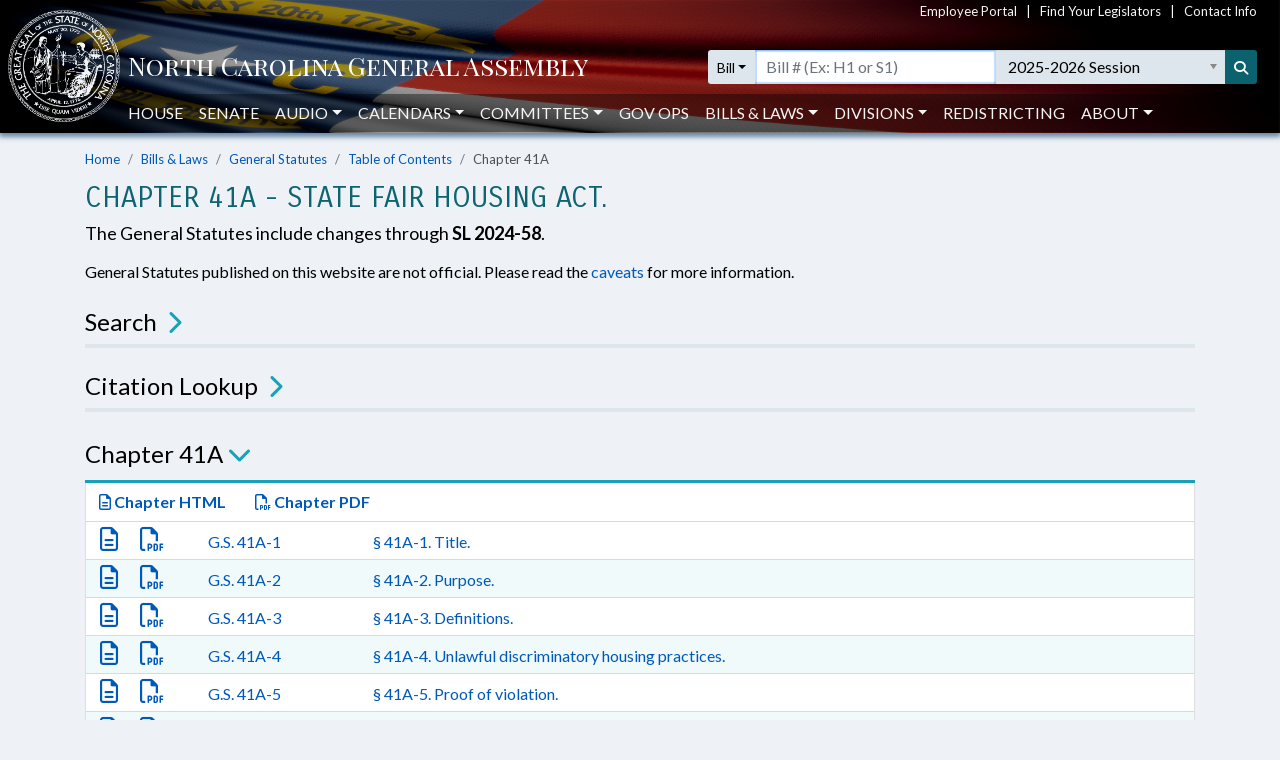

--- FILE ---
content_type: text/html; charset=utf-8
request_url: https://www.ncleg.gov/Laws/GeneralStatuteSections/Chapter41A
body_size: 12237
content:

<!DOCTYPE html>
<html lang="en">
<head>
    <title>General Statute Sections - North Carolina General Assembly</title>

    <meta charset="utf-8" />
<meta name="viewport" content="width=device-width, initial-scale=1.0">

<!-- Modern browsers & Devices -->
<link rel="icon" type="image/png" sizes="32x32" href="https://webservices.ncleg.gov/Content/Images/favicon-32x32.png">
<link rel="icon" type="image/png" sizes="96x96" href="https://webservices.ncleg.gov/Content/Images/favicon-96x96.png">
<link rel="icon" type="image/png" sizes="16x16" href="https://webservices.ncleg.gov/Content/Images/favicon-16x16.png">
<meta name="msapplication-TileColor" content="#ffffff">
<meta name="msapplication-TileImage" content="/ms-icon-144x144.png">
<meta name="theme-color" content="#ffffff">
<link rel="manifest" href="https://webservices.ncleg.gov/Scripts/android.buttons.manifest.json">

<!-- iOS & other mobile devices -->
<link rel="apple-touch-icon" sizes="57x57" href="https://webservices.ncleg.gov/Content/Images/apple-icon-57x57.png">
<link rel="apple-touch-icon" sizes="60x60" href="https://webservices.ncleg.gov/Content/Images/apple-icon-60x60.png">
<link rel="apple-touch-icon" sizes="72x72" href="https://webservices.ncleg.gov/Content/Images/apple-icon-72x72.png">
<link rel="apple-touch-icon" sizes="76x76" href="https://webservices.ncleg.gov/Content/Images/apple-icon-76x76.png">
<link rel="apple-touch-icon" sizes="114x114" href="https://webservices.ncleg.gov/Content/Images/apple-icon-114x114.png">
<link rel="apple-touch-icon" sizes="120x120" href="https://webservices.ncleg.gov/Content/Images/apple-icon-120x120.png">
<link rel="apple-touch-icon" sizes="144x144" href="https://webservices.ncleg.gov/Content/Images/apple-icon-144x144.png">
<link rel="apple-touch-icon" sizes="152x152" href="https://webservices.ncleg.gov/Content/Images/apple-icon-152x152.png">
<link rel="apple-touch-icon" sizes="180x180" href="https://webservices.ncleg.gov/Content/Images/apple-icon-180x180.png">
<link rel="icon" type="image/png" sizes="192x192" href="https://webservices.ncleg.gov/Content/Images/android-icon-192x192.png">

<link rel="stylesheet" type="text/css" href="https://webservices.ncleg.gov/Content/chosen.min.css">
<link rel="stylesheet" type="text/css" href="https://webservices.ncleg.gov/Content/bootstrap.min.css">
<link rel="stylesheet" type="text/css" href="https://webservices.ncleg.gov/Content/bootstrap-chosen.css">
<link rel="stylesheet" type="text/css" href="https://webservices.ncleg.gov/Content/site.css">

<link rel="stylesheet" type="text/css" href="https://webservices.ncleg.gov/Content/fontawesome/css/all.min.css">
<!-- support fontawesome v4 icon references/syntax -->
<link href="https://webservices.ncleg.gov/Content/fontawesome/css/v4-shims.min.css" rel="stylesheet" />

<link rel="stylesheet" type="text/css" href="https://webservices.ncleg.gov/Content/themes/base/jquery-ui.min.css">
<link rel="stylesheet" type="text/css" href="https://webservices.ncleg.gov/Content/ncga-internet-navbar.css">
<link rel="preconnect" href="https://fonts.googleapis.com">
<link rel="preconnect" href="https://fonts.gstatic.com" crossorigin>
<link href="https://fonts.googleapis.com/css2?family=Carrois+Gothic&family=Lato:ital,wght@0,100;0,300;0,400;0,700;0,900;1,100;1,300;1,400;1,700;1,900&family=Playfair+Display+SC:ital,wght@0,400;0,700;0,900;1,400;1,700;1,900&display=swap" rel="stylesheet">

<script src="https://webservices.ncleg.gov/Scripts/modernizr-2.6.2.js"></script>
<script src="https://webservices.ncleg.gov/Scripts/jquery-3.5.1.min.js"></script>
<script src="https://webservices.ncleg.gov/Scripts/jquery.unobtrusive-ajax.min.js"></script>
<script src="https://webservices.ncleg.gov/Scripts/jquery-ui-1.12.1.min.js"></script>
<script src="https://webservices.ncleg.gov/Scripts/jquery.validate.min.js"></script>
<script src="https://webservices.ncleg.gov/Scripts/jquery.validate.unobtrusive.min.js"></script>
<script src="https://webservices.ncleg.gov/Scripts/chosen.jquery.min.js"></script>
<script src="https://webservices.ncleg.gov/Scripts/bootstrap.bundle.min.js"></script>
<script src="https://webservices.ncleg.gov/Scripts/respond.js"></script>
<script src="https://webservices.ncleg.gov/Scripts/ncga-internet-navbar.js"></script>
<script src="https://webservices.ncleg.gov/Scripts/js-cookie/js.cookie.js"></script>
<script src="https://webservices.ncleg.gov/Scripts/fontawesome/v4-shims.min.js"></script>

	<link rel="stylesheet" href="/Content/NCGA.css" />
	<script src="/Scripts/ncga-common.js"></script>
    <script src="/Scripts/bootbox.min.js"></script>

     

    <script>
        !(function (cfg){function e(){cfg.onInit&&cfg.onInit(i)}var S,u,D,t,n,i,C=window,x=document,w=C.location,I="script",b="ingestionendpoint",E="disableExceptionTracking",A="ai.device.";"instrumentationKey"[S="toLowerCase"](),u="crossOrigin",D="POST",t="appInsightsSDK",n=cfg.name||"appInsights",(cfg.name||C[t])&&(C[t]=n),i=C[n]||function(l){var d=!1,g=!1,f={initialize:!0,queue:[],sv:"7",version:2,config:l};function m(e,t){var n={},i="Browser";function a(e){e=""+e;return 1===e.length?"0"+e:e}return n[A+"id"]=i[S](),n[A+"type"]=i,n["ai.operation.name"]=w&&w.pathname||"_unknown_",n["ai.internal.sdkVersion"]="javascript:snippet_"+(f.sv||f.version),{time:(i=new Date).getUTCFullYear()+"-"+a(1+i.getUTCMonth())+"-"+a(i.getUTCDate())+"T"+a(i.getUTCHours())+":"+a(i.getUTCMinutes())+":"+a(i.getUTCSeconds())+"."+(i.getUTCMilliseconds()/1e3).toFixed(3).slice(2,5)+"Z",iKey:e,name:"Microsoft.ApplicationInsights."+e.replace(/-/g,"")+"."+t,sampleRate:100,tags:n,data:{baseData:{ver:2}},ver:4,seq:"1",aiDataContract:undefined}}var h=-1,v=0,y=["js.monitor.azure.com","js.cdn.applicationinsights.io","js.cdn.monitor.azure.com","js0.cdn.applicationinsights.io","js0.cdn.monitor.azure.com","js2.cdn.applicationinsights.io","js2.cdn.monitor.azure.com","az416426.vo.msecnd.net"],k=l.url||cfg.src;if(k){if((n=navigator)&&(~(n=(n.userAgent||"").toLowerCase()).indexOf("msie")||~n.indexOf("trident/"))&&~k.indexOf("ai.3")&&(k=k.replace(/(\/)(ai\.3\.)([^\d]*)$/,function(e,t,n){return t+"ai.2"+n})),!1!==cfg.cr)for(var e=0;e<y.length;e++)if(0<k.indexOf(y[e])){h=e;break}var i=function(e){var a,t,n,i,o,r,s,c,p,u;f.queue=[],g||(0<=h&&v+1<y.length?(a=(h+v+1)%y.length,T(k.replace(/^(.*\/\/)([\w\.]*)(\/.*)$/,function(e,t,n,i){return t+y[a]+i})),v+=1):(d=g=!0,o=k,c=(p=function(){var e,t={},n=l.connectionString;if(n)for(var i=n.split(";"),a=0;a<i.length;a++){var o=i[a].split("=");2===o.length&&(t[o[0][S]()]=o[1])}return t[b]||(e=(n=t.endpointsuffix)?t.location:null,t[b]="https://"+(e?e+".":"")+"dc."+(n||"services.visualstudio.com")),t}()).instrumentationkey||l.instrumentationKey||"",p=(p=p[b])?p+"/v2/track":l.endpointUrl,(u=[]).push((t="SDK LOAD Failure: Failed to load Application Insights SDK script (See stack for details)",n=o,r=p,(s=(i=m(c,"Exception")).data).baseType="ExceptionData",s.baseData.exceptions=[{typeName:"SDKLoadFailed",message:t.replace(/\./g,"-"),hasFullStack:!1,stack:t+"\nSnippet failed to load ["+n+"] -- Telemetry is disabled\nHelp Link: https://go.microsoft.com/fwlink/?linkid=2128109\nHost: "+(w&&w.pathname||"_unknown_")+"\nEndpoint: "+r,parsedStack:[]}],i)),u.push((s=o,t=p,(r=(n=m(c,"Message")).data).baseType="MessageData",(i=r.baseData).message='AI (Internal): 99 message:"'+("SDK LOAD Failure: Failed to load Application Insights SDK script (See stack for details) ("+s+")").replace(/\"/g,"")+'"',i.properties={endpoint:t},n)),o=u,c=p,JSON&&((r=C.fetch)&&!cfg.useXhr?r(c,{method:D,body:JSON.stringify(o),mode:"cors"}):XMLHttpRequest&&((s=new XMLHttpRequest).open(D,c),s.setRequestHeader("Content-type","application/json"),s.send(JSON.stringify(o))))))},a=function(e,t){g||setTimeout(function(){!t&&f.core||i()},500),d=!1},T=function(e){var n=x.createElement(I),e=(n.src=e,cfg[u]);return!e&&""!==e||"undefined"==n[u]||(n[u]=e),n.onload=a,n.onerror=i,n.onreadystatechange=function(e,t){"loaded"!==n.readyState&&"complete"!==n.readyState||a(0,t)},cfg.ld&&cfg.ld<0?x.getElementsByTagName("head")[0].appendChild(n):setTimeout(function(){x.getElementsByTagName(I)[0].parentNode.appendChild(n)},cfg.ld||0),n};T(k)}try{f.cookie=x.cookie}catch(p){}function t(e){for(;e.length;)!function(t){f[t]=function(){var e=arguments;d||f.queue.push(function(){f[t].apply(f,e)})}}(e.pop())}var r,s,n="track",o="TrackPage",c="TrackEvent",n=(t([n+"Event",n+"PageView",n+"Exception",n+"Trace",n+"DependencyData",n+"Metric",n+"PageViewPerformance","start"+o,"stop"+o,"start"+c,"stop"+c,"addTelemetryInitializer","setAuthenticatedUserContext","clearAuthenticatedUserContext","flush"]),f.SeverityLevel={Verbose:0,Information:1,Warning:2,Error:3,Critical:4},(l.extensionConfig||{}).ApplicationInsightsAnalytics||{});return!0!==l[E]&&!0!==n[E]&&(t(["_"+(r="onerror")]),s=C[r],C[r]=function(e,t,n,i,a){var o=s&&s(e,t,n,i,a);return!0!==o&&f["_"+r]({message:e,url:t,lineNumber:n,columnNumber:i,error:a,evt:C.event}),o},l.autoExceptionInstrumented=!0),f}(cfg.cfg),(C[n]=i).queue&&0===i.queue.length?(i.queue.push(e),i.trackPageView({})):e();})({
        src: "https://js.monitor.azure.com/scripts/b/ai.3.gbl.min.js",
        // name: "appInsights",
        // ld: 0,
        // useXhr: 1,
        crossOrigin: "anonymous",
        // onInit: null,
        // cr: 0,
        cfg: { // Application Insights Configuration
            connectionString: "InstrumentationKey=fc0d7a98-13a3-4168-aa45-dcfa8e6224da;IngestionEndpoint=https://eastus2-3.in.applicationinsights.azure.com/;LiveEndpoint=https://eastus2.livediagnostics.monitor.azure.com/"
        }});
    </script>

    <style>
        .ncga-align-bottom {
            position: absolute;
            width: 100%;
            bottom: 0;
        }
    </style>
</head>
<body>
    <header>
    <nav class="navbar navbar-expand-lg navbar-dark fixed-top bg-flag navbar-ncga d-print-none" style="margin-bottom:0; padding:0">
        <div class="container-fluid" style="padding-left:0; padding-right:0">
            <div class="d-flex w-100 align-items-center">
                <div class="ncga-navbar-col-1">
                    <a class="navbar-brand py-1 pb-0 mr-0" target="_top" href="/">
                        <img class="pl-2 pt-xl-1" alt="ncleg.gov" src="https://webservices.ncleg.gov/Content/Images/NC Seal.png" />
                    </a>
                </div>
                <div class="ncga-navbar-col-2 pr-2 w-100">
                    <div class="row mx-0 align-items-center">
                        <div class="col-12 d-none d-lg-flex justify-content-end" id="utilityNav" style="font-size:small; color:#f5f5f5 !important;">
                            <a href="https://info.ncleg.gov" style="color:#f5f5f5 !important;">Employee Portal</a>
                            &nbsp;&nbsp;&nbsp;|&nbsp;&nbsp;&nbsp;
                            <a href="/FindYourLegislators" style="color:#f5f5f5 !important;">Find Your Legislators</a>
                            &nbsp;&nbsp;&nbsp;|&nbsp;&nbsp;&nbsp;
                            <a href="/About/ContactInfo" style="color:#f5f5f5 !important;">Contact Info</a>
                        </div>
                        <div class="col-10 col-lg-12 title-row" style="padding-left:8px; padding-top:28px;">
                            <div class="row align-items-center">
                                <div class="col-2 col-lg-5 col-xl-6 pr-0 text-nowrap">
                                    <a href="/" aria-label="NCGA Header" class="nav-title" style="color:#ffffff;"><!-- NCGA or North Carolina General Assembly set via css --></a>
                                </div>
                                <div class="col-lg-7 col-xl-6 pl-0 d-none d-lg-flex">
                                    <form class="formSearchOptions w-100" id="xl-search">
                                        <div class="row mx-0">
                                            <div class="col-12 pr-0" id="searchInputColumnXL">
                                                <div class="input-group">
                                                    <div class="input-group-prepend">
                                                        <button id="quick-search-label" class="btn btn-sm btn-default dropdown-toggle searchTypeButton" type="button" data-toggle="dropdown" aria-haspopup="true" aria-expanded="false" value="bill">Bill</button>
                                                        <div class="dropdown-menu py-0 mt-0 searchOptionDropdown">
                                                            <p role="heading" aria-level="1" class="dropdown-header pl-2 pb-0">SEARCH:</p>
                                                            <button class="dropdown-item" type="button" value="all">All</button>
                                                            <button class="dropdown-item" type="button" value="bill text">Bill Text</button>
                                                            <p role="heading" aria-level="1" class="dropdown-header pl-2 pb-0">LOOKUP:</p>
                                                            <button class="dropdown-item" type="button" value="bill">Bill</button>
                                                            <button class="dropdown-item" type="button" value="member">Members</button>
                                                        </div>
                                                    </div>
                                                    <div class="ncga-search-container">
                                                        <input type="text" class="form-control inputSearchText d-none" aria-label="Text input with dropdown option button and search button" placeholder="Search..." style="border:none;">
                                                        <input type="text" class="form-control d-none inputBillText" placeholder='Bill # (Ex: H1 or S1)' aria-label="Search for a bill by number (Example: H1 or S1)">
                                                        <select aria-label="Select a member" class="form-control p-0 chosen-select memberSelect" style="width:100%">
                                                            <!-- Dynamically loaded via ncga-internet-navbar.js loadAvailableMembers() -->
                                                        </select>
                                                        <select aria-label="Select a session" class="form-control chosen-select sessionSelect">
                                                            <!-- Dynamically loaded via ncga-internet-navbar.js loadAvailableSessions() -->
                                                        </select>
                                                    </div>
                                                    <div class="input-group-append">
                                                        <button class="btn btn-sm searchButton" type="submit" aria-label="Search" title="Search"><i class="fas fa-search"></i></button>
                                                    </div>
                                                </div>
                                            </div>
                                        </div>
                                    </form>
                                </div>
                            </div>
                        </div>
                        <div class="col-12 pl-0 px-0 d-none d-lg-flex" id="navbarMenu" style="margin-top:10px">
                            <ul class="navbar-nav pl-4 pl-lg-2 pt-2 pt-lg-0">
                                <li class="nav-item"><a class="nav-link" href="/House">House</a></li>
                                <li class="nav-item"><a class="nav-link" href="/Senate">Senate</a></li>
                                <li class="nav-item dropdown" id="audio">
                                    <a class="nav-link dropdown-toggle" href="#" data-toggle="dropdown" role="button" aria-haspopup="true" aria-expanded="false">Audio</a>
                                    <div class="dropdown-menu">
                                        <a class="dropdown-item audioLink" href="/Audio/auditorium" data-internalid="Auditorium">Auditorium (LB)</a>
                                        <a class="dropdown-item" href="/AudioArchives">House Audio Archives</a>
                                        <a class="dropdown-item audioLink" href="/Audio/house" data-internalid="House">House Chamber</a>
                                        <a class="dropdown-item audioLink" href="/Audio/press" data-internalid="Press">Press Conference Room</a>
                                        <a class="dropdown-item audioLink" href="/Audio/senate" data-internalid="Senate">Senate Chamber</a>
                                        <a class="dropdown-item audioLink" href="/Audio/415" data-internalid="415">Committee Room 415 LOB</a>
                                        <a class="dropdown-item audioLink" href="/Audio/421" data-internalid="421">Committee Room 421 LOB</a>
                                        <a class="dropdown-item audioLink" href="/Audio/423" data-internalid="423">Committee Room 423 LOB</a>
                                        <a class="dropdown-item audioLink" href="/Audio/544" data-internalid="Finance">Committee Room 544 LOB</a>
                                        <a class="dropdown-item audioLink" href="/Audio/643" data-internalid="Appropriations">Committee Room 643 LOB</a>
                                        <a class="dropdown-item audioLink" href="/Audio/1027" data-internalid="1027">Committee Room 1027 LB</a>
                                        <a class="dropdown-item audioLink" href="/Audio/1124" data-internalid="1124">Committee Room 1124 LB</a>
                                        <a class="dropdown-item audioLink" href="/Audio/1228" data-internalid="1228">Committee Room 1228 LB</a>
                                        <div role="separator" class="dropdown-divider"></div>
                                        <a class="dropdown-item" href="/Audio">Audio Page</a>
                                    </div>
                                </li>
                                <li class="nav-item dropdown" id="calendars">
                                    <a class="nav-link dropdown-toggle" href="#" data-toggle="dropdown" role="button" aria-haspopup="true" aria-expanded="false">Calendars</a>
                                    <div class="dropdown-menu">
                                        <a class="dropdown-item" href="https://calendars.ncleg.gov/CurrentCalendarDoc/H">House Calendar</a>
                                        <a class="dropdown-item" href="https://calendars.ncleg.gov/CurrentCalendarDoc/S">Senate Calendar</a>
                                        <a class="dropdown-item" href="/LegislativeCalendar/">Legislative Calendar</a>
                                        <div role="separator" class="dropdown-divider"></div>
                                        <a class="dropdown-item" href="/Calendars">Calendars Page</a>
                                    </div>
                                </li>
                                <li class="nav-item dropdown" id="committees">
                                    <a class="nav-link dropdown-toggle" href="#" data-toggle="dropdown" role="button" aria-haspopup="true" aria-expanded="false">Committees</a>
                                    <div class="dropdown-menu">
                                        <a class="dropdown-item" href="/Committees#HouseStanding">House Standing Committees</a>
                                        <a class="dropdown-item" href="/Committees#SenateStanding">Senate Standing Committees</a>
                                        <a class="dropdown-item" href="/Committees#NonStanding">Non-Standing, Interim, and Study Committees</a>
                                        <div role="separator" class="dropdown-divider"></div>
                                        <a class="dropdown-item" href="https://sites.ncleg.gov/americassemiquincentennialcommittee/">America's Semiquincentennial Committee</a>
                                        <div role="separator" class="dropdown-divider"></div>
                                        <a class="dropdown-item" href="/Committees">Committees Page</a>
                                    </div>
                                </li>
                                <li class="nav-item"><a class="nav-link" href="https://sites.ncleg.gov/govops/">Gov Ops</a></li>
                                <li class="nav-item dropdown" id="bills">
                                    <a class="nav-link dropdown-toggle" href="#" data-toggle="dropdown" role="button" aria-haspopup="true" aria-expanded="false">Bills & Laws</a>
                                    <div class="dropdown-menu">
                                        <a class="dropdown-item" href="/Laws/GeneralStatutes">General Statutes</a>
                                        <a class="dropdown-item" href="/Laws/GeneralStatutesTOC">General Statutes Table of Contents</a>
                                        <a class="dropdown-item" href="/Laws/SessionLaws">Session Laws</a>
                                        <a class="dropdown-item" href="/Legislation/Votes">Votes on Bills</a>
                                        <a class="dropdown-item" href="/Laws/Constitution">North Carolina Constitution</a>
                                        <div role="separator" class="dropdown-divider"></div>
                                        <a class="dropdown-item" href="/Legislation">Bills & Laws Page</a>
                                    </div>
                                </li>
                                <li class="nav-item dropdown" id="divisions">
                                    <a class="nav-link dropdown-toggle" href="#" data-toggle="dropdown" role="button" aria-haspopup="true" aria-expanded="false">Divisions</a>
                                    <div class="dropdown-menu">
                                        <a class="dropdown-item" href="https://sites.ncleg.gov/Library">Legislative Library</a>
                                        <a class="dropdown-item" href="https://sites.ncleg.gov/FRD">Fiscal Research</a>
                                        <a class="dropdown-item" href="https://sites.ncleg.gov/legislativedrafting/">Legislative Drafting</a>
                                        <a class="dropdown-item" href="https://sites.ncleg.gov/LAD">Legislative Analysis</a>
                                        <a class="dropdown-item" href="https://sites.ncleg.gov/police/">General Assembly Police</a>
                                        <div role="separator" class="dropdown-divider"></div>
                                        <a class="dropdown-item" href="/Divisions">Divisions Page</a>
                                        <a class="dropdown-item" href="/Documents/1">Legislative Publications</a>
                                    </div>
                                </li>
                                <li class="nav-item"><a class="nav-link" href="/Redistricting">Redistricting</a></li>
                                <li class="nav-item dropdown" id="about">
                                    <a class="nav-link dropdown-toggle" href="#" data-toggle="dropdown" aria-haspopup="true" aria-expanded="false">About</a>
                                    <div class="dropdown-menu">
                                        <a class="dropdown-item" href="/About">About the Legislature</a>
                                        <a class="dropdown-item" href="/About/ContactInfo">Contact Info</a>
                                        <a class="dropdown-item" href="/About/VisitorInfo">Visitor Info</a>
                                        <a class="dropdown-item" href="https://careers.ncleg.gov">Careers</a>
                                        <a class="dropdown-item" href="https://sites.ncleg.gov/library/faq/">FAQ</a>
                                        <a class="dropdown-item" href="/News">News</a>
                                        <a class="dropdown-item" href="/About/EducationalResources">Educational Resources</a>
                                    </div>
                                </li>
                            </ul>
                            <div class="btn btn-link float-right search-icon pr-1" style="color:#ffffff; display:none">
                                <i class="fas fa-search pr-2 align-self-center" style="font-size:14px;"></i>SEARCH
                            </div>
                        </div>
                        <div class="col-2 px-0 text-right">
                            <button class="navbar-toggler collapsed px-0" type="button" data-toggle="collapse" data-target="#navbarCollapse" aria-controls="navbarCollapse" aria-expanded="false" aria-label="Toggle navigation">
                                Menu
                            </button>
                        </div>
                    </div>
                </div>
            </div>
            <div class="collapse w-100 d-lg-none" id="navbarCollapse">
                <form class="formSearchOptions">
                    <div class="row mx-0 mt-2">
                        <div class="col-12" id="searchInputColumn">
                            <div class="input-group">
                                <div class="input-group-prepend">
                                    <button class="btn btn-sm btn-default dropdown-toggle searchTypeButton" type="button" data-toggle="dropdown" aria-haspopup="true" aria-expanded="false" value="bill">Bill</button>
                                    <div class="dropdown-menu py-0 mt-0 searchOptionDropdown">
                                        <p role="heading" aria-level="1" class="dropdown-header pl-2 pb-0">SEARCH:</p>
                                        <button class="dropdown-item" type="button" value="all">All</button>
                                        <button class="dropdown-item" type="button" value="bill text">Bill Text</button>
                                        <p role="heading" aria-level="1" class="dropdown-header pl-2 pb-0">LOOKUP:</p>
                                        <button class="dropdown-item" type="button" value="bill">Bill</button>
                                        <button class="dropdown-item" type="button" value="member">Members</button>
                                    </div>
                                </div>
                                <div class="ncga-search-container">
                                    <input type="text" class="form-control inputSearchText d-none" aria-label="Text input with dropdown option button and search button" placeholder="Search..." style="border:none;">
                                    <input type="text" class="form-control d-none inputBillText" placeholder='Bill # (Ex: H1 or S1)' aria-label="Search for a bill by number (Example: H1 or S1)">
                                    <select aria-label="Select a member" class="form-control p-0 chosen-select memberSelect" style="width:100%">
                                        <!-- Dynamically loaded via ncga-internet-navbar.js loadAvailableMembers() -->
                                    </select>
                                    <div class="d-none d-sm-block" id="sessionContainer">
                                        <select aria-label="Select a session" class="form-control chosen-select sessionSelect">
                                            <!-- Dynamically loaded via ncga-internet-navbar.js loadAvailableSessions() -->
                                        </select>
                                    </div>
                                </div>
                                <div class="input-group-append">
                                    <button class="btn btn-sm searchButton" type="submit" aria-label="Search" title="Search"><i class="fas fa-search"></i></button>
                                </div>
                            </div>
                        </div>
                        <div class="col-12 mt-1 d-sm-none" id="sessionColumn">
                            <select aria-label="Select a session" class="form-control chosen-select sessionSelect">
                                <!-- Dynamically loaded via ncga-internet-navbar.js loadAvailableSessions() -->
                            </select>
                        </div>

                        <!-- Force next columns to break to new line -->
                        <div class="w-100"></div>
                        <div class="col-6 col-md-3 my-3">
                            <p role="heading" aria-level="1" class="ncga-collapsed-nav-section-title">MAIN</p>
                            <div class="nav flex-column">
                                <a href="/House">House</a>
                                <a href="/Senate">Senate</a>
                                <a href="/Audio">Audio</a>
                                <a href="/Calendars">Calendars</a>
                                <a href="/Committees">Committees</a>
                                <a href="https://sites.ncleg.gov/govops/">Gov Ops</a>
                                <a href="/Legislation">Bills & Laws</a>
                                <a href="/Divisions">Divisions</a>
                                <a href="/Documents/1">Legislative Publications</a>
                                <a href="/FindYourLegislators">Find Your Legislators</a>
                                <a href="/Redistricting">Redistricting</a>
                            </div>
                        </div>                
                        <div class="col-6 col-md-3 my-3">
                            <p role="heading" aria-level="1" class="ncga-collapsed-nav-section-title">ABOUT</p>
                            <div class="nav flex-column">
                                <a href="/About">About the NCGA</a>
                                <a href="https://info.ncleg.gov">Employee Portal</a>
                                <a href="/About/ContactInfo">Contact Info</a>
                                <a href="/About/VisitorInfo">Visitor Info</a>
                                <a href="https://careers.ncleg.gov/">Careers</a>
                                <a href="https://sites.ncleg.gov/library/faq/">FAQ</a>
                                <a href="/News">News</a>
                                <a href="/About/EducationalResources">Educational Resources</a>
                            </div>
                        </div>
                    </div>
                </form>
            </div>
        </div>
    </nav>
</header>


    <div class="container-fluid h-100">
        <div class="row h-100">
            <main class="col-12 body-content ncga-container-gutters" role="main">                
                


<script type="text/javascript">
    $(document).ready(function () {
        if (!('ontouchstart' in window)) {
            $(function () {
                $('[data-toggle="tooltip"]').tooltip()
            })
        }
    });
</script>

<nav aria-label="breadcrumb">
    <ol class="breadcrumb ncga-breadcrumb">
        <li class="breadcrumb-item"><a href="/">Home</a></li>
        <li class="breadcrumb-item"><a href="/Legislation">Bills &amp; Laws</a></li>
        <li class="breadcrumb-item"><a href="/Laws/GeneralStatutes">General Statutes</a></li>
        <li class="breadcrumb-item"><a href="/Laws/GeneralStatutesTOC">Table of Contents</a></li>
        <li class="breadcrumb-item active" aria-current="page">Chapter 41A</li>
    </ol>
</nav>

<h1 class="section-title">Chapter 41A - State Fair Housing Act.</h1>
<h2 style="font-size: large;">The General Statutes include changes through <strong>SL 2024-58</strong>.</h2>

<p class="mt-3">General Statutes published on this website are not official. Please read the <a href="/Laws/GeneralStatutes#caveats">caveats</a> for more information.</p>

<div class="card ncga-theme-card mt-3" style="background-color:#dee6ed;">
    <h2 class="card-header collapsed ncga-collapse" id="gsSearch" data-target="#gsSearchFormContainer" data-toggle="collapse" aria-expanded="false" aria-controls="gsSearchFormContainer">Search</h2>
    <div class="collapse" id="gsSearchFormContainer" aria-labelledby="gsSearch">
        <div class="card-body pt-2 pb-0">
            

<style>
    /* Hide jQuery.validate error messages since we are using custom bootstrap form validation */
    label.error {
        display: none !important;
    }
</style>

<script type="text/javascript">
    $(document).ready(function () {
        $("#sChapterNumber").chosen({ width: "100%", });
        $("#sReturnType").chosen({ disable_search: true, width: "100%" });

        $('#gsSearchForm').on('submit', function (event) {
            if ($(this).valid() === false) {
                event.preventDefault();
                event.stopPropagation();
            }

            $(this).addClass('was-validated');
        });
    });
</script>

<form action="/Search/GeneralStatutes" class="needs-validation" id="gsSearchForm" method="post" novalidate="novalidate">
    <input id="sTitle" name="sTitle" type="hidden" value="General Statute Sections" />


    <div class="form-row">
        <div class="form-group col-12 col-md-6 col-lg-3">
            <label for="sChapter">Chapter<span class="text-danger">*</span></label>
<select class="form-control chosen-select" id="sChapterNumber" name="sChapter" style="width:100%"><option value="">All chapters</option>
<option value="0001">Chapter 1 </option>
<option value="0001A">Chapter 1A</option>
<option value="0001B">Chapter 1B</option>
<option value="0001C">Chapter 1C</option>
<option value="0001D">Chapter 1D</option>
<option value="0001E">Chapter 1E</option>
<option value="0001F">Chapter 1F</option>
<option value="0001G">Chapter 1G</option>
<option value="0002">Chapter 2 </option>
<option value="0003">Chapter 3 </option>
<option value="0004">Chapter 4 </option>
<option value="0005">Chapter 5 </option>
<option value="0005A">Chapter 5A</option>
<option value="0006">Chapter 6 </option>
<option value="0007">Chapter 7 </option>
<option value="0007A">Chapter 7A</option>
<option value="0007B">Chapter 7B</option>
<option value="0008">Chapter 8 </option>
<option value="0008A">Chapter 8A</option>
<option value="0008B">Chapter 8B</option>
<option value="0008C">Chapter 8C</option>
<option value="0009">Chapter 9 </option>
<option value="0010">Chapter 10 </option>
<option value="0010A">Chapter 10A</option>
<option value="0010B">Chapter 10B</option>
<option value="0011">Chapter 11 </option>
<option value="0012">Chapter 12 </option>
<option value="0013">Chapter 13 </option>
<option value="0014">Chapter 14 </option>
<option value="0015">Chapter 15 </option>
<option value="0015A">Chapter 15A</option>
<option value="0015B">Chapter 15B</option>
<option value="0015C">Chapter 15C</option>
<option value="0016">Chapter 16 </option>
<option value="0017">Chapter 17 </option>
<option value="0017A">Chapter 17A</option>
<option value="0017B">Chapter 17B</option>
<option value="0017C">Chapter 17C</option>
<option value="0017D">Chapter 17D</option>
<option value="0017E">Chapter 17E</option>
<option value="0017F">Chapter 17F</option>
<option value="0018">Chapter 18 </option>
<option value="0018A">Chapter 18A</option>
<option value="0018B">Chapter 18B</option>
<option value="0018C">Chapter 18C</option>
<option value="0019">Chapter 19 </option>
<option value="0019A">Chapter 19A</option>
<option value="0020">Chapter 20 </option>
<option value="0021">Chapter 21 </option>
<option value="0022">Chapter 22 </option>
<option value="0022A">Chapter 22A</option>
<option value="0022B">Chapter 22B</option>
<option value="0022C">Chapter 22C</option>
<option value="0023">Chapter 23 </option>
<option value="0024">Chapter 24 </option>
<option value="0025">Chapter 25 </option>
<option value="0025A">Chapter 25A</option>
<option value="0025B">Chapter 25B</option>
<option value="0025C">Chapter 25C</option>
<option value="0026">Chapter 26 </option>
<option value="0027">Chapter 27 </option>
<option value="0028">Chapter 28 </option>
<option value="0028A">Chapter 28A</option>
<option value="0028B">Chapter 28B</option>
<option value="0028C">Chapter 28C</option>
<option value="0029">Chapter 29 </option>
<option value="0030">Chapter 30 </option>
<option value="0031">Chapter 31 </option>
<option value="0031A">Chapter 31A</option>
<option value="0031B">Chapter 31B</option>
<option value="0031C">Chapter 31C</option>
<option value="0031D">Chapter 31D</option>
<option value="0032">Chapter 32 </option>
<option value="0032A">Chapter 32A</option>
<option value="0032C">Chapter 32C</option>
<option value="0033">Chapter 33 </option>
<option value="0033A">Chapter 33A</option>
<option value="0033B">Chapter 33B</option>
<option value="0034">Chapter 34 </option>
<option value="0035">Chapter 35 </option>
<option value="0035A">Chapter 35A</option>
<option value="0035B">Chapter 35B</option>
<option value="0036">Chapter 36 </option>
<option value="0036A">Chapter 36A</option>
<option value="0036B">Chapter 36B</option>
<option value="0036C">Chapter 36C</option>
<option value="0036D">Chapter 36D</option>
<option value="0036E">Chapter 36E</option>
<option value="0036F">Chapter 36F</option>
<option value="0037">Chapter 37 </option>
<option value="0037A">Chapter 37A</option>
<option value="0038">Chapter 38 </option>
<option value="0038A">Chapter 38A</option>
<option value="0038B">Chapter 38B</option>
<option value="0039">Chapter 39 </option>
<option value="0039A">Chapter 39A</option>
<option value="0040">Chapter 40 </option>
<option value="0040A">Chapter 40A</option>
<option value="0041">Chapter 41 </option>
<option value="0041A">Chapter 41A</option>
<option value="0042">Chapter 42 </option>
<option value="0042A">Chapter 42A</option>
<option value="0043">Chapter 43 </option>
<option value="0044">Chapter 44 </option>
<option value="0044A">Chapter 44A</option>
<option value="0045">Chapter 45 </option>
<option value="0045A">Chapter 45A</option>
<option value="0046">Chapter 46 </option>
<option value="0046A">Chapter 46A</option>
<option value="0047">Chapter 47 </option>
<option value="0047A">Chapter 47A</option>
<option value="0047B">Chapter 47B</option>
<option value="0047C">Chapter 47C</option>
<option value="0047D">Chapter 47D</option>
<option value="0047E">Chapter 47E</option>
<option value="0047F">Chapter 47F</option>
<option value="0047G">Chapter 47G</option>
<option value="0047H">Chapter 47H</option>
<option value="0048">Chapter 48 </option>
<option value="0048A">Chapter 48A</option>
<option value="0049">Chapter 49 </option>
<option value="0049A">Chapter 49A</option>
<option value="0050">Chapter 50 </option>
<option value="0050A">Chapter 50A</option>
<option value="0050B">Chapter 50B</option>
<option value="0050C">Chapter 50C</option>
<option value="0050D">Chapter 50D</option>
<option value="0051">Chapter 51 </option>
<option value="0052">Chapter 52 </option>
<option value="0052A">Chapter 52A</option>
<option value="0052B">Chapter 52B</option>
<option value="0052C">Chapter 52C</option>
<option value="0053">Chapter 53 </option>
<option value="0053A">Chapter 53A</option>
<option value="0053B">Chapter 53B</option>
<option value="0053C">Chapter 53C</option>
<option value="0054">Chapter 54 </option>
<option value="0054A">Chapter 54A</option>
<option value="0054B">Chapter 54B</option>
<option value="0054C">Chapter 54C</option>
<option value="0055">Chapter 55 </option>
<option value="0055A">Chapter 55A</option>
<option value="0055B">Chapter 55B</option>
<option value="0055C">Chapter 55C</option>
<option value="0055D">Chapter 55D</option>
<option value="0056">Chapter 56 </option>
<option value="0057">Chapter 57 </option>
<option value="0057A">Chapter 57A</option>
<option value="0057B">Chapter 57B</option>
<option value="0057C">Chapter 57C</option>
<option value="0057D">Chapter 57D</option>
<option value="0058">Chapter 58 </option>
<option value="0058A">Chapter 58A</option>
<option value="0059">Chapter 59 </option>
<option value="0059B">Chapter 59B</option>
<option value="0060">Chapter 60 </option>
<option value="0061">Chapter 61 </option>
<option value="0062">Chapter 62 </option>
<option value="0062A">Chapter 62A</option>
<option value="0063">Chapter 63 </option>
<option value="0063A">Chapter 63A</option>
<option value="0064">Chapter 64 </option>
<option value="0065">Chapter 65 </option>
<option value="0066">Chapter 66 </option>
<option value="0067">Chapter 67 </option>
<option value="0068">Chapter 68 </option>
<option value="0069">Chapter 69 </option>
<option value="0070">Chapter 70 </option>
<option value="0071">Chapter 71 </option>
<option value="0071A">Chapter 71A</option>
<option value="0072">Chapter 72 </option>
<option value="0073">Chapter 73 </option>
<option value="0074">Chapter 74 </option>
<option value="0074A">Chapter 74A</option>
<option value="0074B">Chapter 74B</option>
<option value="0074C">Chapter 74C</option>
<option value="0074D">Chapter 74D</option>
<option value="0074E">Chapter 74E</option>
<option value="0074F">Chapter 74F</option>
<option value="0074G">Chapter 74G</option>
<option value="0075">Chapter 75 </option>
<option value="0075A">Chapter 75A</option>
<option value="0075B">Chapter 75B</option>
<option value="0075C">Chapter 75C</option>
<option value="0075D">Chapter 75D</option>
<option value="0075E">Chapter 75E</option>
<option value="0076">Chapter 76 </option>
<option value="0076A">Chapter 76A</option>
<option value="0077">Chapter 77 </option>
<option value="0078">Chapter 78 </option>
<option value="0078A">Chapter 78A</option>
<option value="0078B">Chapter 78B</option>
<option value="0078C">Chapter 78C</option>
<option value="0078D">Chapter 78D</option>
<option value="0079">Chapter 79 </option>
<option value="0080">Chapter 80 </option>
<option value="0081">Chapter 81 </option>
<option value="0081A">Chapter 81A</option>
<option value="0082">Chapter 82 </option>
<option value="0083">Chapter 83 </option>
<option value="0083A">Chapter 83A</option>
<option value="0084">Chapter 84 </option>
<option value="0084A">Chapter 84A</option>
<option value="0085">Chapter 85 </option>
<option value="0085A">Chapter 85A</option>
<option value="0085B">Chapter 85B</option>
<option value="0085C">Chapter 85C</option>
<option value="0086">Chapter 86 </option>
<option value="0086A">Chapter 86A</option>
<option value="0086B">Chapter 86B</option>
<option value="0087">Chapter 87 </option>
<option value="0088">Chapter 88 </option>
<option value="0088A">Chapter 88A</option>
<option value="0088B">Chapter 88B</option>
<option value="0089">Chapter 89 </option>
<option value="0089A">Chapter 89A</option>
<option value="0089B">Chapter 89B</option>
<option value="0089C">Chapter 89C</option>
<option value="0089D">Chapter 89D</option>
<option value="0089E">Chapter 89E</option>
<option value="0089F">Chapter 89F</option>
<option value="0089G">Chapter 89G</option>
<option value="0090">Chapter 90 </option>
<option value="0090A">Chapter 90A</option>
<option value="0090B">Chapter 90B</option>
<option value="0090C">Chapter 90C</option>
<option value="0090D">Chapter 90D</option>
<option value="0091">Chapter 91 </option>
<option value="0091A">Chapter 91A</option>
<option value="0092">Chapter 92 </option>
<option value="0093">Chapter 93 </option>
<option value="0093A">Chapter 93A</option>
<option value="0093B">Chapter 93B</option>
<option value="0093C">Chapter 93C</option>
<option value="0093D">Chapter 93D</option>
<option value="0093E">Chapter 93E</option>
<option value="0094">Chapter 94 </option>
<option value="0095">Chapter 95 </option>
<option value="0096">Chapter 96 </option>
<option value="0097">Chapter 97 </option>
<option value="0098">Chapter 98 </option>
<option value="0099">Chapter 99 </option>
<option value="0099A">Chapter 99A</option>
<option value="0099B">Chapter 99B</option>
<option value="0099C">Chapter 99C</option>
<option value="0099D">Chapter 99D</option>
<option value="0099E">Chapter 99E</option>
<option value="0100">Chapter 100 </option>
<option value="0101">Chapter 101 </option>
<option value="0102">Chapter 102 </option>
<option value="0103">Chapter 103 </option>
<option value="0104">Chapter 104 </option>
<option value="0104A">Chapter 104A</option>
<option value="0104B">Chapter 104B</option>
<option value="0104C">Chapter 104C</option>
<option value="0104D">Chapter 104D</option>
<option value="0104E">Chapter 104E</option>
<option value="0104F">Chapter 104F</option>
<option value="0104G">Chapter 104G</option>
<option value="0105">Chapter 105 </option>
<option value="0105A">Chapter 105A</option>
<option value="0105B">Chapter 105B</option>
<option value="0106">Chapter 106 </option>
<option value="0107">Chapter 107 </option>
<option value="0108">Chapter 108 </option>
<option value="0108A">Chapter 108A</option>
<option value="0108B">Chapter 108B</option>
<option value="0108C">Chapter 108C</option>
<option value="0108D">Chapter 108D</option>
<option value="0109">Chapter 109 </option>
<option value="0110">Chapter 110 </option>
<option value="0111">Chapter 111 </option>
<option value="0112">Chapter 112 </option>
<option value="0113">Chapter 113 </option>
<option value="0113A">Chapter 113A</option>
<option value="0113B">Chapter 113B</option>
<option value="0114">Chapter 114 </option>
<option value="0114A">Chapter 114A</option>
<option value="0115">Chapter 115 </option>
<option value="0115A">Chapter 115A</option>
<option value="0115B">Chapter 115B</option>
<option value="0115C">Chapter 115C</option>
<option value="0115D">Chapter 115D</option>
<option value="0115E">Chapter 115E</option>
<option value="0116">Chapter 116 </option>
<option value="0116A">Chapter 116A</option>
<option value="0116B">Chapter 116B</option>
<option value="0116C">Chapter 116C</option>
<option value="0116D">Chapter 116D</option>
<option value="0116E">Chapter 116E</option>
<option value="0117">Chapter 117 </option>
<option value="0118">Chapter 118 </option>
<option value="0118A">Chapter 118A</option>
<option value="0118B">Chapter 118B</option>
<option value="0119">Chapter 119 </option>
<option value="0120">Chapter 120 </option>
<option value="0120C">Chapter 120C</option>
<option value="0121">Chapter 121 </option>
<option value="0122">Chapter 122 </option>
<option value="0122A">Chapter 122A</option>
<option value="0122B">Chapter 122B</option>
<option value="0122C">Chapter 122C</option>
<option value="0122D">Chapter 122D</option>
<option value="0122E">Chapter 122E</option>
<option value="0123">Chapter 123 </option>
<option value="0123A">Chapter 123A</option>
<option value="0124">Chapter 124 </option>
<option value="0125">Chapter 125 </option>
<option value="0126">Chapter 126 </option>
<option value="0127">Chapter 127 </option>
<option value="0127A">Chapter 127A</option>
<option value="0127B">Chapter 127B</option>
<option value="0127C">Chapter 127C</option>
<option value="0128">Chapter 128 </option>
<option value="0129">Chapter 129 </option>
<option value="0130">Chapter 130 </option>
<option value="0130A">Chapter 130A</option>
<option value="0130B">Chapter 130B</option>
<option value="0131">Chapter 131 </option>
<option value="0131A">Chapter 131A</option>
<option value="0131B">Chapter 131B</option>
<option value="0131C">Chapter 131C</option>
<option value="0131D">Chapter 131D</option>
<option value="0131E">Chapter 131E</option>
<option value="0131F">Chapter 131F</option>
<option value="0132">Chapter 132 </option>
<option value="0133">Chapter 133 </option>
<option value="0134">Chapter 134 </option>
<option value="0134A">Chapter 134A</option>
<option value="0135">Chapter 135 </option>
<option value="0136">Chapter 136 </option>
<option value="0137">Chapter 137 </option>
<option value="0138">Chapter 138 </option>
<option value="0138A">Chapter 138A</option>
<option value="0139">Chapter 139 </option>
<option value="0140">Chapter 140 </option>
<option value="0140A">Chapter 140A</option>
<option value="0141">Chapter 141 </option>
<option value="0142">Chapter 142 </option>
<option value="0143">Chapter 143 </option>
<option value="0143A">Chapter 143A</option>
<option value="0143B">Chapter 143B</option>
<option value="0143C">Chapter 143C</option>
<option value="0143D">Chapter 143D</option>
<option value="0143E">Chapter 143E</option>
<option value="0144">Chapter 144 </option>
<option value="0145">Chapter 145 </option>
<option value="0146">Chapter 146 </option>
<option value="0147">Chapter 147 </option>
<option value="0148">Chapter 148 </option>
<option value="0149">Chapter 149 </option>
<option value="0150">Chapter 150 </option>
<option value="0150A">Chapter 150A</option>
<option value="0150B">Chapter 150B</option>
<option value="0151">Chapter 151 </option>
<option value="0152">Chapter 152 </option>
<option value="0152A">Chapter 152A</option>
<option value="0153">Chapter 153 </option>
<option value="0153A">Chapter 153A</option>
<option value="0153B">Chapter 153B</option>
<option value="0153C">Chapter 153C</option>
<option value="0154">Chapter 154 </option>
<option value="0155">Chapter 155 </option>
<option value="0156">Chapter 156 </option>
<option value="0157">Chapter 157 </option>
<option value="0157A">Chapter 157A</option>
<option value="0158">Chapter 158 </option>
<option value="0159">Chapter 159 </option>
<option value="0159A">Chapter 159A</option>
<option value="0159B">Chapter 159B</option>
<option value="0159C">Chapter 159C</option>
<option value="0159D">Chapter 159D</option>
<option value="0159E">Chapter 159E</option>
<option value="0159F">Chapter 159F</option>
<option value="0159G">Chapter 159G</option>
<option value="0159I">Chapter 159I</option>
<option value="0160">Chapter 160 </option>
<option value="0160A">Chapter 160A</option>
<option value="0160B">Chapter 160B</option>
<option value="0160C">Chapter 160C</option>
<option value="0160D">Chapter 160D</option>
<option value="0161">Chapter 161 </option>
<option value="0162">Chapter 162 </option>
<option value="0162A">Chapter 162A</option>
<option value="0162B">Chapter 162B</option>
<option value="0163">Chapter 163 </option>
<option value="0163A">Chapter 163A</option>
<option value="0164">Chapter 164 </option>
<option value="0165">Chapter 165 </option>
<option value="0166">Chapter 166 </option>
<option value="0166A">Chapter 166A</option>
<option value="0167">Chapter 167 </option>
<option value="0168">Chapter 168 </option>
<option value="0168A">Chapter 168A</option>
<option value="0169">Chapter 169 </option>
</select>
            <div class="invalid-feedback">Please select a chapter</div>
        </div>                    
        <div class="form-group col-12 col-md-6 col-lg-4">
            <label for="sSearchText">Search Text<span class="text-danger">*</span></label>
            <input class="form-control" id="sSearchText" name="sSearchText" placeholder="Enter search text" required="required" type="text" value="" />
            <div class="invalid-feedback">Please enter search text</div>
        </div>                    
        <div class="form-group col-12 col-md-6 col-lg-3">
            <label for="sReturnType">Results type<span class="text-danger">*</span></label>
            <select class="form-control chosen-select" id="sReturnType" name="sReturnType" style="width:100%"><option value="0">Return chapters</option>
<option value="1">Return articles</option>
<option selected="selected" value="2">Return sections</option>
</select>
            <div class="invalid-feedback">Please select a results type</div>
        </div>
        <div class="form-group col-12 col-md-6 col-lg-2 align-self-end">
            <button class="btn ncga-button" type="submit">Search</button>
            <a class="btn btn-link fas fa-question-circle py-0" href="/Help/Topic/47" role="button" title="Search Help" style="font-size:xx-large"></a>
        </div>
    </div>
</form>
        </div>
    </div>
</div>

<div class="card ncga-theme-card mt-3" style="background-color:#dee6ed;">
    <h2 class="card-header collapsed ncga-collapse" id="citationLookup" data-target="#citationLookupForm" data-toggle="collapse" aria-expanded="false" aria-controls="citationLookupForm">Citation Lookup</h2>
    <div class="collapse" id="citationLookupForm" aria-labelledby="citationLookup">
        <div class="card-body">
            
<style>
    /* Hide jQuery.validate error messages since we are using custom bootstrap form validation */
    label.error {
        display: none !important;
    }
</style>

<script type="text/javascript">
    $(document).ready(function () {
        $('#lookupform').on('submit', function (event) {
            if ($(this).valid() === false) {
                event.preventDefault();
                event.stopPropagation();
            }

            $(this).addClass('was-validated');
        });
    });
</script>

<form method="post" action="/Laws/StatuteLookup" id="lookupform" class="needs-validation" novalidate>
    <div class="form-row">
        <div class="form-group col-12 col-sm-5 mb-2 mb-sm-0">
        <label for="sCitation">Citation Number</label><span class="text-danger">*</span><small class="ncga-text-muted">&nbsp;(Example: 17D-4)</small>
        <input type="text" class="form-control" id="sCitation" placeholder="Citation (e.g., 17D-4)" name="sCitation" pattern="^[\S]*$" title="Enter citation (e.g., 17D-4)" required>
        <div class="invalid-feedback">Please enter a citation number</div>
        </div>         
        <div class="form-group col-12 col-sm-7 mb-2 mb-sm-0 align-self-end">
        <button id="lookupButtonHTML" type="submit" name="sFileType" class="btn ncga-button" value="html"><i class="far fa-file-alt"></i>&nbsp;Get HTML</button>
        <button id="lookupButtonPDF" type="submit" name="sFileType" class="btn ncga-button ml-2" value="pdf"><i class="far fa-file-pdf"></i>&nbsp;Get PDF</button>
        </div>
    </div>
</form>
        </div>
    </div>
</div>

<div class="card ncga-theme-card mt-3">
    <div class="card-header ncga-collapse" id="chapterHeader" data-target="#chapter" data-toggle="collapse" aria-expanded="true" aria-controls="chapter" role="button">Chapter 41A</div>
    <div class="collapse show" id="chapter" aria-labelledby="chapterHeader">
        <div class="card-body ncga-alt-rows">
            <div class="card-text">
                <a href="/EnactedLegislation/Statutes/HTML/ByChapter/Chapter_41A.html" class="btn btn-link font-weight-bold"><i class="far fa-file-alt"></i>&nbsp;Chapter HTML</a>
                <a href="/EnactedLegislation/Statutes/PDF/ByChapter/Chapter_41A.pdf" class="btn btn-link font-weight-bold"><i class="far fa-file-pdf"></i>&nbsp;Chapter PDF</a>
            </div>

            <div class="row" style="padding-top:5px; padding-bottom:2px; ">
                <div class="col-3 col-sm-2 col-lg-1 d-flex text-nowrap justify-content-center pt-2 pt-md-0">
                    <a href="/EnactedLegislation/Statutes/HTML/BySection/Chapter_41A/GS_41A-1.html" style="padding-right: 3px; padding-left: 3px;">
                        <i class="far fa-file-alt pl-3 pl-sm-0 format-icon" data-toggle="tooltip" data-placement="top" title="Display G.S. 41A-1 HTML" aria-label="Display G.S. 41A-1 HTML" role="img"></i>
                    </a>
                    <a href="/EnactedLegislation/Statutes/PDF/BySection/Chapter_41A/GS_41A-1.pdf" style="padding-right: 3px; padding-left: 3px;">
                        <i class="far fa-file-pdf pl-3 format-icon" data-toggle="tooltip" data-placement="top" title="Display G.S. 41A-1 PDF" aria-label="Display G.S. 41A-1 PDF" role="img"></i>
                    </a>
                </div>
                <div class="col-9 col-sm-10 col-lg-11">
                    <div class="row" style="background-color:transparent;">
                        <div class="col-12 col-md-3 col-lg-2 d-flex mobile-font-size-large">
                            <a href="/EnactedLegislation/Statutes/PDF/BySection/Chapter_41A/GS_41A-1.pdf">G.S. 41A-1</a>
                        </div>
                        <div class="col-12 col-md-9 col-lg-10">
                            <a href="/EnactedLegislation/Statutes/PDF/BySection/Chapter_41A/GS_41A-1.pdf">&#xA7; 41A-1.  Title.</a>
                        </div>

                    </div>
                </div>
            </div>
            <div class="row" style="padding-top:5px; padding-bottom:2px; ">
                <div class="col-3 col-sm-2 col-lg-1 d-flex text-nowrap justify-content-center pt-2 pt-md-0">
                    <a href="/EnactedLegislation/Statutes/HTML/BySection/Chapter_41A/GS_41A-2.html" style="padding-right: 3px; padding-left: 3px;">
                        <i class="far fa-file-alt pl-3 pl-sm-0 format-icon" data-toggle="tooltip" data-placement="top" title="Display G.S. 41A-2 HTML" aria-label="Display G.S. 41A-2 HTML" role="img"></i>
                    </a>
                    <a href="/EnactedLegislation/Statutes/PDF/BySection/Chapter_41A/GS_41A-2.pdf" style="padding-right: 3px; padding-left: 3px;">
                        <i class="far fa-file-pdf pl-3 format-icon" data-toggle="tooltip" data-placement="top" title="Display G.S. 41A-2 PDF" aria-label="Display G.S. 41A-2 PDF" role="img"></i>
                    </a>
                </div>
                <div class="col-9 col-sm-10 col-lg-11">
                    <div class="row" style="background-color:transparent;">
                        <div class="col-12 col-md-3 col-lg-2 d-flex mobile-font-size-large">
                            <a href="/EnactedLegislation/Statutes/PDF/BySection/Chapter_41A/GS_41A-2.pdf">G.S. 41A-2</a>
                        </div>
                        <div class="col-12 col-md-9 col-lg-10">
                            <a href="/EnactedLegislation/Statutes/PDF/BySection/Chapter_41A/GS_41A-2.pdf">&#xA7; 41A-2.  Purpose.</a>
                        </div>

                    </div>
                </div>
            </div>
            <div class="row" style="padding-top:5px; padding-bottom:2px; ">
                <div class="col-3 col-sm-2 col-lg-1 d-flex text-nowrap justify-content-center pt-2 pt-md-0">
                    <a href="/EnactedLegislation/Statutes/HTML/BySection/Chapter_41A/GS_41A-3.html" style="padding-right: 3px; padding-left: 3px;">
                        <i class="far fa-file-alt pl-3 pl-sm-0 format-icon" data-toggle="tooltip" data-placement="top" title="Display G.S. 41A-3 HTML" aria-label="Display G.S. 41A-3 HTML" role="img"></i>
                    </a>
                    <a href="/EnactedLegislation/Statutes/PDF/BySection/Chapter_41A/GS_41A-3.pdf" style="padding-right: 3px; padding-left: 3px;">
                        <i class="far fa-file-pdf pl-3 format-icon" data-toggle="tooltip" data-placement="top" title="Display G.S. 41A-3 PDF" aria-label="Display G.S. 41A-3 PDF" role="img"></i>
                    </a>
                </div>
                <div class="col-9 col-sm-10 col-lg-11">
                    <div class="row" style="background-color:transparent;">
                        <div class="col-12 col-md-3 col-lg-2 d-flex mobile-font-size-large">
                            <a href="/EnactedLegislation/Statutes/PDF/BySection/Chapter_41A/GS_41A-3.pdf">G.S. 41A-3</a>
                        </div>
                        <div class="col-12 col-md-9 col-lg-10">
                            <a href="/EnactedLegislation/Statutes/PDF/BySection/Chapter_41A/GS_41A-3.pdf">&#xA7; 41A-3.  Definitions.</a>
                        </div>

                    </div>
                </div>
            </div>
            <div class="row" style="padding-top:5px; padding-bottom:2px; ">
                <div class="col-3 col-sm-2 col-lg-1 d-flex text-nowrap justify-content-center pt-2 pt-md-0">
                    <a href="/EnactedLegislation/Statutes/HTML/BySection/Chapter_41A/GS_41A-4.html" style="padding-right: 3px; padding-left: 3px;">
                        <i class="far fa-file-alt pl-3 pl-sm-0 format-icon" data-toggle="tooltip" data-placement="top" title="Display G.S. 41A-4 HTML" aria-label="Display G.S. 41A-4 HTML" role="img"></i>
                    </a>
                    <a href="/EnactedLegislation/Statutes/PDF/BySection/Chapter_41A/GS_41A-4.pdf" style="padding-right: 3px; padding-left: 3px;">
                        <i class="far fa-file-pdf pl-3 format-icon" data-toggle="tooltip" data-placement="top" title="Display G.S. 41A-4 PDF" aria-label="Display G.S. 41A-4 PDF" role="img"></i>
                    </a>
                </div>
                <div class="col-9 col-sm-10 col-lg-11">
                    <div class="row" style="background-color:transparent;">
                        <div class="col-12 col-md-3 col-lg-2 d-flex mobile-font-size-large">
                            <a href="/EnactedLegislation/Statutes/PDF/BySection/Chapter_41A/GS_41A-4.pdf">G.S. 41A-4</a>
                        </div>
                        <div class="col-12 col-md-9 col-lg-10">
                            <a href="/EnactedLegislation/Statutes/PDF/BySection/Chapter_41A/GS_41A-4.pdf">&#xA7; 41A-4.  Unlawful discriminatory housing practices.</a>
                        </div>

                    </div>
                </div>
            </div>
            <div class="row" style="padding-top:5px; padding-bottom:2px; ">
                <div class="col-3 col-sm-2 col-lg-1 d-flex text-nowrap justify-content-center pt-2 pt-md-0">
                    <a href="/EnactedLegislation/Statutes/HTML/BySection/Chapter_41A/GS_41A-5.html" style="padding-right: 3px; padding-left: 3px;">
                        <i class="far fa-file-alt pl-3 pl-sm-0 format-icon" data-toggle="tooltip" data-placement="top" title="Display G.S. 41A-5 HTML" aria-label="Display G.S. 41A-5 HTML" role="img"></i>
                    </a>
                    <a href="/EnactedLegislation/Statutes/PDF/BySection/Chapter_41A/GS_41A-5.pdf" style="padding-right: 3px; padding-left: 3px;">
                        <i class="far fa-file-pdf pl-3 format-icon" data-toggle="tooltip" data-placement="top" title="Display G.S. 41A-5 PDF" aria-label="Display G.S. 41A-5 PDF" role="img"></i>
                    </a>
                </div>
                <div class="col-9 col-sm-10 col-lg-11">
                    <div class="row" style="background-color:transparent;">
                        <div class="col-12 col-md-3 col-lg-2 d-flex mobile-font-size-large">
                            <a href="/EnactedLegislation/Statutes/PDF/BySection/Chapter_41A/GS_41A-5.pdf">G.S. 41A-5</a>
                        </div>
                        <div class="col-12 col-md-9 col-lg-10">
                            <a href="/EnactedLegislation/Statutes/PDF/BySection/Chapter_41A/GS_41A-5.pdf">&#xA7; 41A-5.  Proof of violation.</a>
                        </div>

                    </div>
                </div>
            </div>
            <div class="row" style="padding-top:5px; padding-bottom:2px; ">
                <div class="col-3 col-sm-2 col-lg-1 d-flex text-nowrap justify-content-center pt-2 pt-md-0">
                    <a href="/EnactedLegislation/Statutes/HTML/BySection/Chapter_41A/GS_41A-6.html" style="padding-right: 3px; padding-left: 3px;">
                        <i class="far fa-file-alt pl-3 pl-sm-0 format-icon" data-toggle="tooltip" data-placement="top" title="Display G.S. 41A-6 HTML" aria-label="Display G.S. 41A-6 HTML" role="img"></i>
                    </a>
                    <a href="/EnactedLegislation/Statutes/PDF/BySection/Chapter_41A/GS_41A-6.pdf" style="padding-right: 3px; padding-left: 3px;">
                        <i class="far fa-file-pdf pl-3 format-icon" data-toggle="tooltip" data-placement="top" title="Display G.S. 41A-6 PDF" aria-label="Display G.S. 41A-6 PDF" role="img"></i>
                    </a>
                </div>
                <div class="col-9 col-sm-10 col-lg-11">
                    <div class="row" style="background-color:transparent;">
                        <div class="col-12 col-md-3 col-lg-2 d-flex mobile-font-size-large">
                            <a href="/EnactedLegislation/Statutes/PDF/BySection/Chapter_41A/GS_41A-6.pdf">G.S. 41A-6</a>
                        </div>
                        <div class="col-12 col-md-9 col-lg-10">
                            <a href="/EnactedLegislation/Statutes/PDF/BySection/Chapter_41A/GS_41A-6.pdf">&#xA7; 41A-6.  Exemptions.</a>
                        </div>

                    </div>
                </div>
            </div>
            <div class="row" style="padding-top:5px; padding-bottom:2px; ">
                <div class="col-3 col-sm-2 col-lg-1 d-flex text-nowrap justify-content-center pt-2 pt-md-0">
                    <a href="/EnactedLegislation/Statutes/HTML/BySection/Chapter_41A/GS_41A-7.html" style="padding-right: 3px; padding-left: 3px;">
                        <i class="far fa-file-alt pl-3 pl-sm-0 format-icon" data-toggle="tooltip" data-placement="top" title="Display G.S. 41A-7 HTML" aria-label="Display G.S. 41A-7 HTML" role="img"></i>
                    </a>
                    <a href="/EnactedLegislation/Statutes/PDF/BySection/Chapter_41A/GS_41A-7.pdf" style="padding-right: 3px; padding-left: 3px;">
                        <i class="far fa-file-pdf pl-3 format-icon" data-toggle="tooltip" data-placement="top" title="Display G.S. 41A-7 PDF" aria-label="Display G.S. 41A-7 PDF" role="img"></i>
                    </a>
                </div>
                <div class="col-9 col-sm-10 col-lg-11">
                    <div class="row" style="background-color:transparent;">
                        <div class="col-12 col-md-3 col-lg-2 d-flex mobile-font-size-large">
                            <a href="/EnactedLegislation/Statutes/PDF/BySection/Chapter_41A/GS_41A-7.pdf">G.S. 41A-7</a>
                        </div>
                        <div class="col-12 col-md-9 col-lg-10">
                            <a href="/EnactedLegislation/Statutes/PDF/BySection/Chapter_41A/GS_41A-7.pdf">&#xA7; 41A-7.  Enforcement.</a>
                        </div>

                    </div>
                </div>
            </div>
            <div class="row" style="padding-top:5px; padding-bottom:2px; ">
                <div class="col-3 col-sm-2 col-lg-1 d-flex text-nowrap justify-content-center pt-2 pt-md-0">
                    <a href="/EnactedLegislation/Statutes/HTML/BySection/Chapter_41A/GS_41A-8.html" style="padding-right: 3px; padding-left: 3px;">
                        <i class="far fa-file-alt pl-3 pl-sm-0 format-icon" data-toggle="tooltip" data-placement="top" title="Display G.S. 41A-8 HTML" aria-label="Display G.S. 41A-8 HTML" role="img"></i>
                    </a>
                    <a href="/EnactedLegislation/Statutes/PDF/BySection/Chapter_41A/GS_41A-8.pdf" style="padding-right: 3px; padding-left: 3px;">
                        <i class="far fa-file-pdf pl-3 format-icon" data-toggle="tooltip" data-placement="top" title="Display G.S. 41A-8 PDF" aria-label="Display G.S. 41A-8 PDF" role="img"></i>
                    </a>
                </div>
                <div class="col-9 col-sm-10 col-lg-11">
                    <div class="row" style="background-color:transparent;">
                        <div class="col-12 col-md-3 col-lg-2 d-flex mobile-font-size-large">
                            <a href="/EnactedLegislation/Statutes/PDF/BySection/Chapter_41A/GS_41A-8.pdf">G.S. 41A-8</a>
                        </div>
                        <div class="col-12 col-md-9 col-lg-10">
                            <a href="/EnactedLegislation/Statutes/PDF/BySection/Chapter_41A/GS_41A-8.pdf">&#xA7; 41A-8.  Investigation; subpoenas.</a>
                        </div>

                    </div>
                </div>
            </div>
            <div class="row" style="padding-top:5px; padding-bottom:2px; ">
                <div class="col-3 col-sm-2 col-lg-1 d-flex text-nowrap justify-content-center pt-2 pt-md-0">
                    <a href="/EnactedLegislation/Statutes/HTML/BySection/Chapter_41A/GS_41A-9.html" style="padding-right: 3px; padding-left: 3px;">
                        <i class="far fa-file-alt pl-3 pl-sm-0 format-icon" data-toggle="tooltip" data-placement="top" title="Display G.S. 41A-9 HTML" aria-label="Display G.S. 41A-9 HTML" role="img"></i>
                    </a>
                    <a href="/EnactedLegislation/Statutes/PDF/BySection/Chapter_41A/GS_41A-9.pdf" style="padding-right: 3px; padding-left: 3px;">
                        <i class="far fa-file-pdf pl-3 format-icon" data-toggle="tooltip" data-placement="top" title="Display G.S. 41A-9 PDF" aria-label="Display G.S. 41A-9 PDF" role="img"></i>
                    </a>
                </div>
                <div class="col-9 col-sm-10 col-lg-11">
                    <div class="row" style="background-color:transparent;">
                        <div class="col-12 col-md-3 col-lg-2 d-flex mobile-font-size-large">
                            <a href="/EnactedLegislation/Statutes/PDF/BySection/Chapter_41A/GS_41A-9.pdf">G.S. 41A-9</a>
                        </div>
                        <div class="col-12 col-md-9 col-lg-10">
                            <a href="/EnactedLegislation/Statutes/PDF/BySection/Chapter_41A/GS_41A-9.pdf">&#xA7; 41A-9:  Repealed by Session Laws 1989, c. 721, s. 3.</a>
                        </div>

                    </div>
                </div>
            </div>
            <div class="row" style="padding-top:5px; padding-bottom:2px; ">
                <div class="col-3 col-sm-2 col-lg-1 d-flex text-nowrap justify-content-center pt-2 pt-md-0">
                    <a href="/EnactedLegislation/Statutes/HTML/BySection/Chapter_41A/GS_41A-10.html" style="padding-right: 3px; padding-left: 3px;">
                        <i class="far fa-file-alt pl-3 pl-sm-0 format-icon" data-toggle="tooltip" data-placement="top" title="Display G.S. 41A-10 HTML" aria-label="Display G.S. 41A-10 HTML" role="img"></i>
                    </a>
                    <a href="/EnactedLegislation/Statutes/PDF/BySection/Chapter_41A/GS_41A-10.pdf" style="padding-right: 3px; padding-left: 3px;">
                        <i class="far fa-file-pdf pl-3 format-icon" data-toggle="tooltip" data-placement="top" title="Display G.S. 41A-10 PDF" aria-label="Display G.S. 41A-10 PDF" role="img"></i>
                    </a>
                </div>
                <div class="col-9 col-sm-10 col-lg-11">
                    <div class="row" style="background-color:transparent;">
                        <div class="col-12 col-md-3 col-lg-2 d-flex mobile-font-size-large">
                            <a href="/EnactedLegislation/Statutes/PDF/BySection/Chapter_41A/GS_41A-10.pdf">G.S. 41A-10</a>
                        </div>
                        <div class="col-12 col-md-9 col-lg-10">
                            <a href="/EnactedLegislation/Statutes/PDF/BySection/Chapter_41A/GS_41A-10.pdf">&#xA7; 41A-10.  Venue.</a>
                        </div>

                    </div>
                </div>
            </div>
        </div>
    </div>
</div>


            </main>
            <div class="col-12 px-0 mt-3 align-self-end">
                <footer class="d-print-none pt-2" style="color:#ffffff; background-color:#091943; box-shadow:none">
    <div class="container-fluid">
        <div class="row pl-2 pl-md-0">
            <div class="col-12 col-sm-4 col-md-3 col-xl-2 d-none d-sm-block mt-3 mt-md-0 align-self-center">
                <a href="/">
                    <img class="img-fluid" alt="NC State Seal" src="https://webservices.ncleg.gov/Content/Images/NC Seal.png" />
                </a>
            </div>
            <div class="col-12 col-sm-8 col-md-3 mt-3 mt-md-0 align-self-center">
                <p class="mb-0">North Carolina General Assembly</p>
                <p class="mb-0">Legislative Building</p>
                <p class="mb-0">16 West Jones Street</p>
                <p class="mb-0">Raleigh, NC 27601</p>
                <p class="mb-0"><a href="tel:9197334111" title="Click to call for general information">(919) 733-4111 (Main)</a></p>
                <p class="mb-0">(919) 715-7586 (Fax)</p>
            </div>
            <div class="col-12 col-sm-6 col-md-3 mt-3 mt-md-0">
                <p role="heading" aria-level="1" class="ncga-footer-section-title">MAIN</p>
                <nav class="nav flex-column" style="line-height:1.75;">
                    <a href="/House">House</a>
                    <a href="/Senate">Senate</a>
                    <a href="/Audio">Audio</a>
                    <a href="/Calendars">Calendars</a>
                    <a href="/Committees">Committees</a>
                    <a href="https://sites.ncleg.gov/govops/">Gov Ops</a>
                    <a href="/Legislation">Bills & Laws</a>
                    <a href="/Divisions">Divisions</a>
                    <a href="/Documents/1">Legislative Publications</a>
                    <a href="/FindYourLegislators">Find Your Legislators</a>
                    <a href="/Redistricting">Redistricting</a>
                </nav>
            </div>                
            <div class="col-12 col-sm-6 col-md-3 col-xl-4 mt-3 mt-md-0">
                <p role="heading" aria-level="1" class="ncga-footer-section-title">ABOUT</p>
                <nav class="nav flex-column"  style="line-height:1.75;">
                    <a href="/About">About the NCGA</a>
                    <a href="/About/ContactInfo">Contact Info</a>
                    <a href="/About/VisitorInfo">Visitor Info</a>
                    <a href="https://careers.ncleg.gov/">Careers</a>
                    <a href="https://sites.ncleg.gov/library/faq">FAQ</a>
                    <a href="/News">News</a>
                    <a href="/About/EducationalResources">Educational Resources</a>
                </nav>
            </div>
        </div>

        <div class="row pt-4 align-items-center px-2">
            <div class="col-12 col-md-9 text-center text-md-left no-gutters px-0 pb-2 pb-md-0" id="technicalInfo">
                <a href="/Disclaimer" class="pr-2">Disclaimer</a>
                <a href="/Privacy" class="px-2">Privacy</a>
                <a href="/Help/ContactSupport" class="px-2">Website Support</a>
                <a href="/Subscribe" class="px-2">Subscribe</a>
                <a href="/About/Webservices" class="px-2">Webservices</a>
                <a href="/Sitemap" class="pl-2">Sitemap</a>
            </div>
            <div class="col-12 col-md-3 text-center text-md-right pl-0" style="font-size:xx-large;" id="socialMedia">
                <a href="https://dashboard.ncleg.gov/" class="pr-2"><img src="https://webservices.ncleg.gov/Content/Images/MCCDashboard White.png" alt="NCGA Chamber Dashboard" style="height:32px; margin-bottom:8px;" /></a>
                <a href="https://twitter.com/ncleg" aria-label="Twitter" class="px-2"><i class="fab fa-twitter"></i></a>
                <a href="https://www.youtube.com/channel/UC-MHnEY6_Ha-PrivtOcofaw" aria-label="Youtube Channel" class="px-2"><i class="fab fa-youtube"></i></a>
            </div>
        </div>
    </div>
</footer>
            </div>
        </div>
    </div>

    

    <script>
        $('.chosen-select').on('chosen:ready', function (evt, params) {
            $(evt.target).next('.chosen-container').find('input.chosen-search-input').attr('aria-label', 'Search Options');
        }); 
    </script>

</body>
</html>
